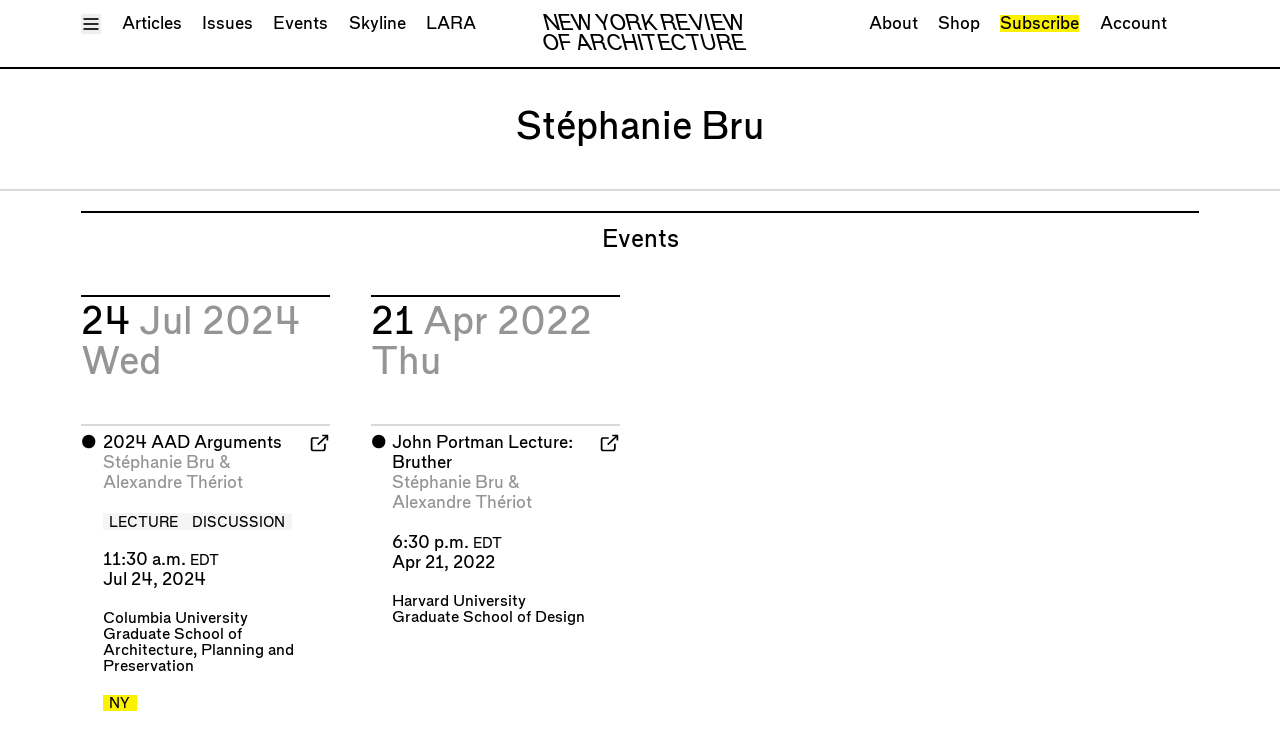

--- FILE ---
content_type: text/html; charset=UTF-8
request_url: https://nyra.nyc/people/stephanie-bru
body_size: 5160
content:
<!DOCTYPE html>
<html class="scroll-smooth" lang="en">
  <head>
    <meta charset="utf-8">
<meta name="viewport" content="width=device-width, initial-scale=1.0">
<meta name="turbo-cache-control" content="no-preview">
<link rel="icon" type="image/svg+xml" href="/assets/N.svg" />

<title>Stéphanie Bru | New York Review of Architecture</title>

<meta content="New York Review of Architecture reviews architecture, in New York." name="description">
<meta content="2023-02-26" name="date">
<meta content="https://nyra.nyc/people/stephanie-bru" name="canonical">
<meta content="summary" name="twitter:card">
<meta content="St&eacute;phanie Bru" name="twitter:title">
<meta content="New York Review of Architecture reviews architecture, in New York." name="twitter:description">
<meta content="nyreviewofarch" name="twitter:site">
<meta content="nyreviewofarch" name="twitter:creator">
<meta content="St&eacute;phanie Bru" property="og:title">
<meta content="New York Review of Architecture reviews architecture, in New York." property="og:description">
<meta content="https://nyra.nyc/people/stephanie-bru" property="og:url">
<meta content="New York Review of Architecture" property="og:site_name">
<meta content="website" property="og:type">

  <meta property="og:locale" content="en_US">



<link rel="modulepreload" href="https://nyra.nyc/assets/js/main.js?v=1769052871" as="script">

<link data-turbo-track="reload" href="https://nyra.nyc/assets/css/index.css?v=1766006015" rel="stylesheet">
  <script
    src="https://js.sentry-cdn.com/ae2b17c851ad498994342dc600bcb816.min.js"
    crossorigin="anonymous"
    data-lazy="no"
  ></script>
  <script>
    Sentry.onLoad(function() {
      Sentry.init({
        release: "0618223d331b101318b62c13788dc5310a5f6229",
        environment: "production",
        ignoreErrors: [
          "TypeError: Load failed",
          "TypeError: Failed to fetch",
          "TypeError: NetworkError when attempting to fetch resource.",
          "TypeError: cancelled",
          "Non-Error promise rejection captured",
          "Could not load \"util\"."
        ]
      });
    });
  </script>
<script data-turbo-track="reload" src="https://nyra.nyc/assets/js/main.js?v=1769052871" type="module"></script>
<script>
  window.initPlacesAutocomplete = function () {};
</script>
<script
  src="https://maps.googleapis.com/maps/api/js?key=AIzaSyBOhYV1TykQRuDUKqIYmpBEZuWnwUgT8zU&libraries=places&callback=initPlacesAutocomplete"
  defer
></script>
  <script data-api="/api/event" data-domain="nyra.nyc" defer src="https://nyra.nyc/js/script.js"></script><script>window.plausible = window.plausible || function() { (window.plausible.q = window.plausible.q || []).push(arguments) }</script>

  </head>
  <body style="--color-theme: 252 242 0;" data-controller="plausible">
    <div
  class="h-full"
  data-controller="header"
  data-header-header-background-class="show-background"
  data-header-menu-open-class="show-menu"
>
  <div
    class="group/header group/menu fixed top-0 left-0 right-0 z-40 show-background"
    data-header-target="header menu"
  >
    <header class="relative ">
  
  <div class="relative pb-2 mb-0 group-[.show-background]/header:bg-white group-[.show-background]/header:border-b-2 group-[.show-background]/header:border-black group-[.show-menu]/menu:!border-b-0">
      
<div class="container max-w-screen-xl mx-auto px-4 sm:px-6">
            <div class="pt-2 relative">
      <div class="flex space-x-3 justify-between align-baseline">
        <div>
          <button
            data-header-target="menuToggle"            data-action="header#toggleMenu"
          >
            <span class="sr-only">Toggle Menu</span>
            <div class="block group-[.show-menu]/menu:hidden" aria-hidden="true">
              <svg
  class="w-3 h-3 fill-none stroke-current	stroke-2"
  stroke-linejoin="round"
>
  <use href="/assets/sprites/feather.svg#menu" />
</svg>
            </div>
            <div class="hidden group-[.show-menu]/menu:block" aria-hidden="true">
              <svg
  class="w-3 h-3 fill-none stroke-current	stroke-2"
  stroke-linejoin="round"
>
  <use href="/assets/sprites/feather.svg#x" />
</svg>
            </div>
          </button>
        </div>
        <div class="flex-1 relative space-y-1 xl:space-y-0">
          <div class="hidden transition-opacity opacity-0 group-[.show-background]/header:flex group-[.show-background]/header:opacity-100 justify-center">
            <div class="text-[1.2rem]/[1.2rem] uppercase italic tracking-tight text-center">
  <a href="https://nyra.nyc">
    <div class="sm:hidden">
              NYRA
          </div>
    <div class="hidden sm:block">
              New York Review <br>        Of Architecture
          </div>
  </a>
</div>
          </div>
          <div class="xl:absolute xl:top-0 xl:left-0 xl:right-0 sr-only sm:not-sr-only flex flex-wrap space-x-3 justify-center xl:justify-between text-center pointer-events-none transition-opacity opacity-100 group-[.show-menu]/menu:opacity-0 group-[.show-menu]/menu:invisible">
            <nav class="pointer-events-auto" aria-label="primary">
              <ul class="flex space-x-3 flex-wrap">
                                <li><a href="https://nyra.nyc/articles">Articles</a></li>
                                <li><a href="https://nyra.nyc/issues">Issues</a></li>
                                <li><a href="https://nyra.nyc/events">Events</a></li>
                                <li><a href="https://nyra.nyc/skyline/dispatches">Skyline</a></li>
                <li><a href="https://nyra.nyc/lara">LARA</a></li>
              </ul>
            </nav>
            <nav class="pointer-events-auto" aria-label="secondary" class="hidden md:block">
              <ul class="flex space-x-3 flex-wrap">
                                <li><a href="https://nyra.nyc/about">About</a></li>
                <li><a href="https://the-new-york-review-of-architecture.myshopify.com/" target="_blank">Shop</a></li>
                                <li><a class="bg-theme hover:bg-inherit" href="https://nyra.nyc/subscribe">Subscribe</a></li>
                                <li><a href="https://nyra.nyc/account" data-turbo-stream>Account</a></li>
              </ul>
            </nav>
          </div>
        </div>
        <div class="w-[1ch]">
        </div>
      </div>
    </div>
      </div>
  </div>
  
  <div class="absolute bottom-0 left-0 right-0 -z-10 invisible pb-2 mb-0 transition-transform bg-white border-b-2 border-black group-[.show-menu]/menu:visible group-[.show-menu]/menu:translate-y-full">
      
<div class="container max-w-screen-xl mx-auto px-4 sm:px-6">
            <div class="max-h-[80vh] overflow-y-scroll">
      <div class="">
  <div class="grid grid-cols-2 sm:grid-cols-3 md:grid-cols-4 lg:grid-cols-5 gap-6">
    <div class="col-span-1 sm:col-span-2 md:col-span-2 grid grid-cols-1 sm:grid-cols-2 md:grid-cols-2 gap-x-6 gap-y-0">
      <div>
        
<div
  class="border-t-2 border-gray-detail pt-1"
  style=""
>
                      <dl>
              <dt class="text-black">
                <a href="https://nyra.nyc/articles">Articles</a>
            </dt>
                          <dd class="mb-3 text-gray">
                  <ul>
                  <li><a href="https://nyra.nyc/articles/type:all">All</a></li>
                                                          <li><a href="https://nyra.nyc/articles/type:essay">Essays</a></li>
                                                                                                                    <li><a href="https://nyra.nyc/articles/type:review">Reviews</a></li>
                                                                              <li><a href="https://nyra.nyc/articles/type:shortcut">Shortcuts</a></li>
                                                                              <li><a href="https://nyra.nyc/articles/type:wrecking-ball">Wrecking Ball</a></li>
                                                                              <li><a href="https://nyra.nyc/articles/type:address-a-building">Address a Building</a></li>
                                                                              <li><a href="https://nyra.nyc/articles/type:catty-corner">Catty Corner</a></li>
                                                                              <li><a href="https://nyra.nyc/articles/type:archforum">Archforum</a></li>
                                                                              <li><a href="https://nyra.nyc/articles/type:letter-to-the-editors">Letters to the Editors</a></li>
                                                                                                                                                                                                                                                      <li><a href="https://nyra.nyc/articles/type:building">Buildings</a></li>
                </ul>
              </dd>
                      </dl>
        </div>
      </div>
      <div class="content-start gap-x-6 gap-y-0">
        <div>
          
<div
  class="border-t-2 border-gray-detail pt-1"
  style=""
>
                          <dl>
                <dt class="text-black">
                  <a href="https://nyra.nyc/issues">Issues</a>
              </dt>
                                          <dd class="mb-3 text-gray">
                  <ul>
                                      <li><a href="https://nyra.nyc/issues/49">Latest Issue</a></li>
                                  </ul>
              </dd>
            </dl>
          </div>
          
<div
  class="border-t-2 border-gray-detail pt-1"
  style=""
>
                          <dl>
                <dt class="text-black">
                  <a href="https://nyra.nyc/lara">LARA</a>
              </dt>
                                          <dd class="mb-3 text-gray">
                  <ul>
                                      <li><a href="https://nyra.nyc/issues/lara-2">Special Issue</a></li>
                                    <li><a href="https://nyra.nyc/articles/type:la">Articles</a></li>
                  <li><a href="https://nyra.nyc/events/type:la">Events</a></li>
                </ul>
              </dd>
            </dl>
          </div>
          
<div
  class="border-t-2 border-gray-detail pt-1"
  style=""
>
                          <dl>
                <dt class="text-black">
                  <a href="https://nyra.nyc/skyline/dispatches">Skyline</a>
              </dt>
              <dd class="mb-3 text-gray">
  </dd>
            </dl>
          </div>
        </div>
      </div>
    </div>
    <div class="md:col-span-2 lg:col-span-3 grid grid-cols-1 md:grid-cols-2 lg:grid-cols-3 content-start gap-x-6 gap-y-0">
      <div class="lg:col-span-2 grid grid-cols-1 lg:grid-cols-2 gap-x-6 gap-y-0">
                <div>
          
<div
  class="border-t-2 border-gray-detail pt-1"
  style=""
>
                          <dl>
                <dt class="text-black">
                  <a href="https://nyra.nyc/events">Events</a>
              </dt>
              <dd class="mb-3 text-gray">
                  <ul>
                  <li><a href="https://nyra.nyc/events">Upcoming Events</a></li>
                  <li><a href="https://nyra.nyc/events/type:past">Past Events</a></li>
                </ul>
              </dd>
            </dl>
          </div>
          
<div
  class="border-t-2 border-gray-detail pt-1"
  style=""
>
                          <dl>
                <dt class="text-black">
                  <a href="https://nyra.nyc/people">People</a>
              </dt>
              <dd class="mb-3 text-gray">
                  <ul>
                  <li><a href="https://nyra.nyc/people/type:contributor">Contributors</a></li>
                  <li><a href="https://nyra.nyc/people/type:mention">Mentions</a></li>
                  <li><a href="https://nyra.nyc/people/type:event-participant">Event Participants</a></li>
                </ul>
              </dd>
            </dl>
          </div>
          
<div
  class="border-t-2 border-gray-detail pt-1"
  style=""
>
                          <dl>
                <dt class="text-black">
                  <a href="https://nyra.nyc/organizations">Organizations</a>
              </dt>
              <dd class="mb-3 text-gray">
  </dd>
            </dl>
          </div>
        </div>
        <div>
          
<div
  class="border-t-2 border-gray-detail pt-1"
  style=""
>
                          <dl>
                <dt class="text-black">
                  <a class="bg-theme hover:bg-inherit" href="https://nyra.nyc/subscribe">Subscribe</a>
              </dt>
              <dd class="mb-3 text-gray">
  </dd>
            </dl>
          </div>
          
<div
  class="border-t-2 border-gray-detail pt-1"
  style=""
>
                          <dl>
                <dt class="text-black">
                  <a href="https://the-new-york-review-of-architecture.myshopify.com/" target="_blank">Shop</a>
              </dt>
              <dd class="mb-3 text-gray">
  </dd>
            </dl>
          </div>
        </div>

      </div>
      <div>
        
<div
  class="border-t-2 border-gray-detail pt-1"
  style=""
>
                      <dl>
              <dt class="text-black">
                <a href="https://nyra.nyc/about">About</a>
            </dt>
            <dd class="mb-3 text-gray">
  </dd>
          </dl>
        </div>
        
<div
  class="border-t-2 border-gray-detail pt-1"
  style=""
>
                      <dl>
              <dt class="text-black">
                <a href="https://nyra.nyc/account">Account</a>
            </dt>
            <dd class="mb-3 text-gray">
                <ul>
                <li><a href="/account" data-turbo-stream>Log In</a></li>
                <li><a href="/account/logout">Log Out</a></li>
              </ul>
            </dd>
          </dl>
        </div>
      </div>
    </div>
  </div>
</div>
    </div>
      </div>
  </div>
</header>
  </div>
  <div class="min-h-full flex flex-col">
          <div class="invisible pointer-events-none">
        <header class="relative ">
  
  <div class="relative pb-2 mb-0 group-[.show-background]/header:bg-white group-[.show-background]/header:border-b-2 group-[.show-background]/header:border-black group-[.show-menu]/menu:!border-b-0">
      
<div class="container max-w-screen-xl mx-auto px-4 sm:px-6">
            <div class="pt-2 relative">
      <div class="flex space-x-3 justify-between align-baseline">
        <div>
          <button
                        data-action="header#toggleMenu"
          >
            <span class="sr-only">Toggle Menu</span>
            <div class="block group-[.show-menu]/menu:hidden" aria-hidden="true">
              <svg
  class="w-3 h-3 fill-none stroke-current	stroke-2"
  stroke-linejoin="round"
>
  <use href="/assets/sprites/feather.svg#menu" />
</svg>
            </div>
            <div class="hidden group-[.show-menu]/menu:block" aria-hidden="true">
              <svg
  class="w-3 h-3 fill-none stroke-current	stroke-2"
  stroke-linejoin="round"
>
  <use href="/assets/sprites/feather.svg#x" />
</svg>
            </div>
          </button>
        </div>
        <div class="flex-1 relative space-y-1 xl:space-y-0">
          <div class="flex justify-center">
            <div class="text-[1.2rem]/[1.2rem] uppercase italic tracking-tight text-center">
  <a href="https://nyra.nyc">
    <div class="sm:hidden">
              NYRA
          </div>
    <div class="hidden sm:block">
              New York Review <br>        Of Architecture
          </div>
  </a>
</div>
          </div>
          <div class="xl:absolute xl:top-0 xl:left-0 xl:right-0 sr-only sm:not-sr-only flex flex-wrap space-x-3 justify-center xl:justify-between text-center pointer-events-none transition-opacity opacity-100 group-[.show-menu]/menu:opacity-0 group-[.show-menu]/menu:invisible">
            <nav class="pointer-events-auto" aria-label="primary">
              <ul class="flex space-x-3 flex-wrap">
                                <li><a href="https://nyra.nyc/articles">Articles</a></li>
                                <li><a href="https://nyra.nyc/issues">Issues</a></li>
                                <li><a href="https://nyra.nyc/events">Events</a></li>
                                <li><a href="https://nyra.nyc/skyline/dispatches">Skyline</a></li>
                <li><a href="https://nyra.nyc/lara">LARA</a></li>
              </ul>
            </nav>
            <nav class="pointer-events-auto" aria-label="secondary" class="hidden md:block">
              <ul class="flex space-x-3 flex-wrap">
                                <li><a href="https://nyra.nyc/about">About</a></li>
                <li><a href="https://the-new-york-review-of-architecture.myshopify.com/" target="_blank">Shop</a></li>
                                <li><a class="bg-theme hover:bg-inherit" href="https://nyra.nyc/subscribe">Subscribe</a></li>
                                <li><a href="https://nyra.nyc/account" data-turbo-stream>Account</a></li>
              </ul>
            </nav>
          </div>
        </div>
        <div class="w-[1ch]">
        </div>
      </div>
    </div>
      </div>
  </div>
  
  <div class="absolute bottom-0 left-0 right-0 -z-10 invisible pb-2 mb-0 transition-transform bg-white border-b-2 border-black group-[.show-menu]/menu:visible group-[.show-menu]/menu:translate-y-full">
      
<div class="container max-w-screen-xl mx-auto px-4 sm:px-6">
            <div class="max-h-[80vh] overflow-y-scroll">
      <div class="">
  <div class="grid grid-cols-2 sm:grid-cols-3 md:grid-cols-4 lg:grid-cols-5 gap-6">
    <div class="col-span-1 sm:col-span-2 md:col-span-2 grid grid-cols-1 sm:grid-cols-2 md:grid-cols-2 gap-x-6 gap-y-0">
      <div>
        
<div
  class="border-t-2 border-gray-detail pt-1"
  style=""
>
                      <dl>
              <dt class="text-black">
                <a href="https://nyra.nyc/articles">Articles</a>
            </dt>
                          <dd class="mb-3 text-gray">
                  <ul>
                  <li><a href="https://nyra.nyc/articles/type:all">All</a></li>
                                                          <li><a href="https://nyra.nyc/articles/type:essay">Essays</a></li>
                                                                                                                    <li><a href="https://nyra.nyc/articles/type:review">Reviews</a></li>
                                                                              <li><a href="https://nyra.nyc/articles/type:shortcut">Shortcuts</a></li>
                                                                              <li><a href="https://nyra.nyc/articles/type:wrecking-ball">Wrecking Ball</a></li>
                                                                              <li><a href="https://nyra.nyc/articles/type:address-a-building">Address a Building</a></li>
                                                                              <li><a href="https://nyra.nyc/articles/type:catty-corner">Catty Corner</a></li>
                                                                              <li><a href="https://nyra.nyc/articles/type:archforum">Archforum</a></li>
                                                                              <li><a href="https://nyra.nyc/articles/type:letter-to-the-editors">Letters to the Editors</a></li>
                                                                                                                                                                                                                                                      <li><a href="https://nyra.nyc/articles/type:building">Buildings</a></li>
                </ul>
              </dd>
                      </dl>
        </div>
      </div>
      <div class="content-start gap-x-6 gap-y-0">
        <div>
          
<div
  class="border-t-2 border-gray-detail pt-1"
  style=""
>
                          <dl>
                <dt class="text-black">
                  <a href="https://nyra.nyc/issues">Issues</a>
              </dt>
                                          <dd class="mb-3 text-gray">
                  <ul>
                                      <li><a href="https://nyra.nyc/issues/49">Latest Issue</a></li>
                                  </ul>
              </dd>
            </dl>
          </div>
          
<div
  class="border-t-2 border-gray-detail pt-1"
  style=""
>
                          <dl>
                <dt class="text-black">
                  <a href="https://nyra.nyc/lara">LARA</a>
              </dt>
                                          <dd class="mb-3 text-gray">
                  <ul>
                                      <li><a href="https://nyra.nyc/issues/lara-2">Special Issue</a></li>
                                    <li><a href="https://nyra.nyc/articles/type:la">Articles</a></li>
                  <li><a href="https://nyra.nyc/events/type:la">Events</a></li>
                </ul>
              </dd>
            </dl>
          </div>
          
<div
  class="border-t-2 border-gray-detail pt-1"
  style=""
>
                          <dl>
                <dt class="text-black">
                  <a href="https://nyra.nyc/skyline/dispatches">Skyline</a>
              </dt>
              <dd class="mb-3 text-gray">
  </dd>
            </dl>
          </div>
        </div>
      </div>
    </div>
    <div class="md:col-span-2 lg:col-span-3 grid grid-cols-1 md:grid-cols-2 lg:grid-cols-3 content-start gap-x-6 gap-y-0">
      <div class="lg:col-span-2 grid grid-cols-1 lg:grid-cols-2 gap-x-6 gap-y-0">
                <div>
          
<div
  class="border-t-2 border-gray-detail pt-1"
  style=""
>
                          <dl>
                <dt class="text-black">
                  <a href="https://nyra.nyc/events">Events</a>
              </dt>
              <dd class="mb-3 text-gray">
                  <ul>
                  <li><a href="https://nyra.nyc/events">Upcoming Events</a></li>
                  <li><a href="https://nyra.nyc/events/type:past">Past Events</a></li>
                </ul>
              </dd>
            </dl>
          </div>
          
<div
  class="border-t-2 border-gray-detail pt-1"
  style=""
>
                          <dl>
                <dt class="text-black">
                  <a href="https://nyra.nyc/people">People</a>
              </dt>
              <dd class="mb-3 text-gray">
                  <ul>
                  <li><a href="https://nyra.nyc/people/type:contributor">Contributors</a></li>
                  <li><a href="https://nyra.nyc/people/type:mention">Mentions</a></li>
                  <li><a href="https://nyra.nyc/people/type:event-participant">Event Participants</a></li>
                </ul>
              </dd>
            </dl>
          </div>
          
<div
  class="border-t-2 border-gray-detail pt-1"
  style=""
>
                          <dl>
                <dt class="text-black">
                  <a href="https://nyra.nyc/organizations">Organizations</a>
              </dt>
              <dd class="mb-3 text-gray">
  </dd>
            </dl>
          </div>
        </div>
        <div>
          
<div
  class="border-t-2 border-gray-detail pt-1"
  style=""
>
                          <dl>
                <dt class="text-black">
                  <a class="bg-theme hover:bg-inherit" href="https://nyra.nyc/subscribe">Subscribe</a>
              </dt>
              <dd class="mb-3 text-gray">
  </dd>
            </dl>
          </div>
          
<div
  class="border-t-2 border-gray-detail pt-1"
  style=""
>
                          <dl>
                <dt class="text-black">
                  <a href="https://the-new-york-review-of-architecture.myshopify.com/" target="_blank">Shop</a>
              </dt>
              <dd class="mb-3 text-gray">
  </dd>
            </dl>
          </div>
        </div>

      </div>
      <div>
        
<div
  class="border-t-2 border-gray-detail pt-1"
  style=""
>
                      <dl>
              <dt class="text-black">
                <a href="https://nyra.nyc/about">About</a>
            </dt>
            <dd class="mb-3 text-gray">
  </dd>
          </dl>
        </div>
        
<div
  class="border-t-2 border-gray-detail pt-1"
  style=""
>
                      <dl>
              <dt class="text-black">
                <a href="https://nyra.nyc/account">Account</a>
            </dt>
            <dd class="mb-3 text-gray">
                <ul>
                <li><a href="/account" data-turbo-stream>Log In</a></li>
                <li><a href="/account/logout">Log Out</a></li>
              </ul>
            </dd>
          </dl>
        </div>
      </div>
    </div>
  </div>
</div>
    </div>
      </div>
  </div>
</header>
      </div>
        <div id="session-flash-container">
  <turbo-frame id="session-flash" src="/session/flash" data-turbo-temporary></turbo-frame>
</div>
    <div class="relative z-10 flex-1 pt-0 bg-white pointer-events-auto">
              <main class="person">
        

  
<div
  class="border-b-2 border-gray-detail pb-6 mt-6 mb-3"
  style=""
>
      
<div class="container max-w-screen-xl mx-auto px-4 sm:px-6">
          <h1 class="text-xl text-balance text-center">
          Stéphanie Bru      </h1>
    </div>
  </div>

  
  
<div class="container max-w-screen-xl mx-auto px-4 sm:px-6 mb-6">
      
<div
  class="border-t-2 border-black pt-2"
  style=""
>
          <div class="mb-6">
  <div class="">
      <h2 class="text-lg text-center text-balance">Events</h2>
  </div>
  </div>
      
<div>
        <div class="grid grid-cols-1 lg:grid-cols-4 gap-6 items-stretch mb-6">
                      <div class="lg:col-[--col-span]" style="--col-span: span 1 / span 1">
          
<div
  class="border-t-2 border-black pt-1 h-full flex flex-col mb-3"
  style=""
>
              <div class="mb-6">
              <h2 class="text-xl">
  24      <span class="text-gray">
              Jul 2024          </span>
        <span class="text-gray">
              Wed          </span>
  </h2>
            </div>
            <div class="grid grid-cols-1 sm:grid-cols-2 lg:grid-cols-[--grid-cols] gap-6 items-stretch flex-1" style="--grid-cols: repeat(1, minmax(0, 1fr));;">
                              
<div
  class="border-t-2 border-gray-detail pt-1 relative overflow-hidden"
  style="--color-theme: 252 242 0;"
>
  <div class="flex space-x-1">
  <div class="basis-0">⬤</div>
  <div class="flex-1 space-y-3">
    <div>
      <a class="after:absolute after:inset-0 after:z-10" href="https://www.arch.columbia.edu/events/3525-stephanie-bru-alexandre-theriot" target="_blank">
        <h3>2024 AAD Arguments</h3>
      </a>
      <div class="text-gray">
                                  <a class="relative z-20" href="https://nyra.nyc/people/stephanie-bru">Stéphanie Bru</a>                          & <a class="relative z-20" href="https://nyra.nyc/people/alexandre-theriot">Alexandre Thériot</a>            </div>
    </div>
      <div class="flex flex-wrap gap-1">
          <div class="relative inline-block text-black px-1 uppercase pt-[0.2rem] text-xs leading-none bg-gray-background">
              Lecture        </div>
          <div class="relative inline-block text-black px-1 uppercase pt-[0.2rem] text-xs leading-none bg-gray-background">
              Discussion        </div>
      </div>
              <div>
        <div>
          11:30 a.m.          <span class="text-xs">EDT</span>
        </div>
        <div>Jul 24, 2024</div>
      </div>
        <div class="text-sm">
                                <a class="relative z-20" href="https://nyra.nyc/organizations/columbia-university-graduate-school-of-architecture-planning-and-preservation">Columbia University Graduate School of Architecture, Planning and Preservation</a>          </div>
      <div class="flex flex-wrap gap-1">
              <div class="relative inline-block text-black px-1 uppercase pt-[0.2rem] text-xs leading-none bg-theme">
              NY
        </div>
      </div>
        <div class="event-copy space-y-1 hidden">
  <button
    class="relative z-20"
    data-controller="clipboard"
    data-clipboard-contents-value="Wednesday,&#x20;7&#x2F;24&#x0A;2024&#x20;AAD&#x20;Arguments&#x0A;St&#xE9;phanie&#x20;Bru&#x20;&amp;&#x20;Alexandre&#x20;Th&#xE9;riot&#x0A;11&#x3A;30&#x20;a.m.&#x20;EDT&#x0A;Columbia&#x20;University&#x20;Graduate&#x20;School&#x20;of&#x20;Architecture,&#x20;Planning&#x20;and&#x20;Preservation&#x0A;&#x0A;NY&#x0A;LectureDiscussion"
    data-clipboard-success-message-value="Event text copied!"
    data-action="clipboard#copy"
  >Copy as Text</button>
  <button
    class="relative z-20"
    data-controller="clipboard"
    data-clipboard-contents-value="&lt;div&#x20;class&#x3D;&quot;event&quot;&gt;&#x0A;&#x09;&lt;h2&gt;&lt;a&#x20;href&#x3D;&quot;https&#x3A;&#x2F;&#x2F;www.arch.columbia.edu&#x2F;events&#x2F;3525-stephanie-bru-alexandre-theriot&quot;&gt;&#x2B24;&#x20;2024&#x20;AAD&#x20;Arguments&lt;&#x2F;a&gt;&lt;&#x2F;h2&gt;&#x0A;&#x09;&lt;h3&gt;St&#xE9;phanie&#x20;Bru&#x20;&amp;&#x20;Alexandre&#x20;Th&#xE9;riot&lt;&#x2F;h3&gt;&#x0A;&#x09;&lt;div&gt;11&#x3A;30&#x20;a.m.&#x20;EDT&lt;&#x2F;div&gt;&#x0A;&#x09;&lt;div&gt;Columbia&#x20;University&#x20;Graduate&#x20;School&#x20;of&#x20;Architecture,&#x20;Planning&#x20;and&#x20;Preservation&lt;&#x2F;div&gt;&#x0A;&#x09;&lt;div&#x20;class&#x3D;&quot;event-badges&quot;&gt;&#x0A;&#x20;&#x20;&#x20;&#x20;&#x20;&#x20;&#x20;&#x20;&#x20;&#x20;&#x20;&#x20;&#x20;&#x20;&lt;span&#x20;class&#x3D;&quot;event-badge&quot;&#x20;style&#x3D;&quot;background&#x3A;&#x20;rgb&#x28;252,&#x20;242,&#x20;0&#x29;&#x3B;&#x20;color&#x3A;&#x20;black&#x3B;&quot;&gt;&#x0A;&#x20;&#x20;&#x20;&#x20;&#x20;&#x20;&#x20;&#x20;NY&#x0A;&#x20;&#x20;&#x20;&#x20;&#x20;&#x20;&lt;&#x2F;span&gt;&#x0A;&#x20;&#x20;&#x20;&#x20;&#x20;&#x20;&#x20;&#x20;&#x20;&#x20;&#x20;&#x20;&#x20;&#x20;&#x20;&#x20;&#x20;&#x20;&lt;span&#x20;class&#x3D;&quot;event-badge&quot;&#x20;style&#x3D;&quot;background&#x3A;&#x20;rgb&#x28;217,&#x20;217,&#x20;217&#x29;&#x3B;&#x20;color&#x3A;&#x20;black&#x3B;&quot;&gt;&#x0A;&#x20;&#x20;&#x20;&#x20;&#x20;&#x20;&#x20;&#x20;Lecture&#x20;&#x20;&#x20;&#x20;&#x20;&#x20;&lt;&#x2F;span&gt;&#x0A;&#x20;&#x20;&#x20;&#x20;&#x20;&#x20;&#x20;&#x20;&#x20;&#x20;&lt;span&#x20;class&#x3D;&quot;event-badge&quot;&#x20;style&#x3D;&quot;background&#x3A;&#x20;rgb&#x28;217,&#x20;217,&#x20;217&#x29;&#x3B;&#x20;color&#x3A;&#x20;black&#x3B;&quot;&gt;&#x0A;&#x20;&#x20;&#x20;&#x20;&#x20;&#x20;&#x20;&#x20;Discussion&#x20;&#x20;&#x20;&#x20;&#x20;&#x20;&lt;&#x2F;span&gt;&#x0A;&#x20;&#x20;&#x20;&#x20;&#x20;&#x20;&lt;&#x2F;div&gt;&#x0A;&lt;&#x2F;div&gt;&#x0A;&#x0A;"
    data-clipboard-success-message-value="Event HTML copied!"
    data-action="clipboard#copy"
  >Copy as HTML</button>
</div>
  </div>
  <div class="text-right">
    <svg
  class="w-3 h-3 fill-none stroke-current	stroke-2"
  stroke-linejoin="round"
>
  <use href="/assets/sprites/feather.svg#external-link" />
</svg>
  </div>
</div>
</div>
                          </div>
          </div>
        </div>
                              <div class="lg:col-[--col-span]" style="--col-span: span 1 / span 1">
          
<div
  class="border-t-2 border-black pt-1 h-full flex flex-col mb-3"
  style=""
>
              <div class="mb-6">
              <h2 class="text-xl">
  21      <span class="text-gray">
              Apr 2022          </span>
        <span class="text-gray">
              Thu          </span>
  </h2>
            </div>
            <div class="grid grid-cols-1 sm:grid-cols-2 lg:grid-cols-[--grid-cols] gap-6 items-stretch flex-1" style="--grid-cols: repeat(1, minmax(0, 1fr));;">
                              
<div
  class="border-t-2 border-gray-detail pt-1 relative overflow-hidden"
  style="--color-theme: 252 242 0;"
>
  <div class="flex space-x-1">
  <div class="basis-0">⬤</div>
  <div class="flex-1 space-y-3">
    <div>
      <a class="after:absolute after:inset-0 after:z-10" href="https://www.gsd.harvard.edu/event/john-portman-lecture-bruther-stephanie-bru-et-alexandre-theriot/" target="_blank">
        <h3>John Portman Lecture: Bruther</h3>
      </a>
      <div class="text-gray">
                                  <a class="relative z-20" href="https://nyra.nyc/people/stephanie-bru">Stéphanie Bru</a>                          & <a class="relative z-20" href="https://nyra.nyc/people/alexandre-theriot">Alexandre Thériot</a>            </div>
    </div>
                  <div>
        <div>
          6:30 p.m.          <span class="text-xs">EDT</span>
        </div>
        <div>Apr 21, 2022</div>
      </div>
        <div class="text-sm">
                                <a class="relative z-20" href="https://nyra.nyc/organizations/harvard-university-graduate-school-of-design">Harvard University Graduate School of Design</a>          </div>
            <div class="event-copy space-y-1 hidden">
  <button
    class="relative z-20"
    data-controller="clipboard"
    data-clipboard-contents-value="Thursday,&#x20;4&#x2F;21&#x0A;John&#x20;Portman&#x20;Lecture&#x3A;&#x20;Bruther&#x0A;St&#xE9;phanie&#x20;Bru&#x20;&amp;&#x20;Alexandre&#x20;Th&#xE9;riot&#x0A;6&#x3A;30&#x20;p.m.&#x20;EDT&#x0A;Harvard&#x20;University&#x20;Graduate&#x20;School&#x20;of&#x20;Design&#x0A;&#x0A;"
    data-clipboard-success-message-value="Event text copied!"
    data-action="clipboard#copy"
  >Copy as Text</button>
  <button
    class="relative z-20"
    data-controller="clipboard"
    data-clipboard-contents-value="&lt;div&#x20;class&#x3D;&quot;event&quot;&gt;&#x0A;&#x09;&lt;h2&gt;&lt;a&#x20;href&#x3D;&quot;https&#x3A;&#x2F;&#x2F;www.gsd.harvard.edu&#x2F;event&#x2F;john-portman-lecture-bruther-stephanie-bru-et-alexandre-theriot&#x2F;&quot;&gt;&#x2B24;&#x20;John&#x20;Portman&#x20;Lecture&#x3A;&#x20;Bruther&lt;&#x2F;a&gt;&lt;&#x2F;h2&gt;&#x0A;&#x09;&lt;h3&gt;St&#xE9;phanie&#x20;Bru&#x20;&amp;&#x20;Alexandre&#x20;Th&#xE9;riot&lt;&#x2F;h3&gt;&#x0A;&#x09;&lt;div&gt;6&#x3A;30&#x20;p.m.&#x20;EDT&lt;&#x2F;div&gt;&#x0A;&#x09;&lt;div&gt;Harvard&#x20;University&#x20;Graduate&#x20;School&#x20;of&#x20;Design&lt;&#x2F;div&gt;&#x0A;&#x09;&lt;div&#x20;class&#x3D;&quot;event-badges&quot;&gt;&#x0A;&#x20;&#x20;&#x20;&#x20;&#x20;&#x20;&#x20;&#x20;&#x20;&#x20;&#x20;&#x20;&#x20;&#x20;&#x20;&#x20;&#x20;&#x20;&lt;&#x2F;div&gt;&#x0A;&lt;&#x2F;div&gt;&#x0A;&#x0A;"
    data-clipboard-success-message-value="Event HTML copied!"
    data-action="clipboard#copy"
  >Copy as HTML</button>
</div>
  </div>
  <div class="text-right">
    <svg
  class="w-3 h-3 fill-none stroke-current	stroke-2"
  stroke-linejoin="round"
>
  <use href="/assets/sprites/feather.svg#external-link" />
</svg>
  </div>
</div>
</div>
                          </div>
          </div>
        </div>
                  </div>
  </div>
      </div>
  </div>
      </main>
        </div>
    
  <div class="py-3 mb-0 mt-6 bg-gray-background">
      
<div class="container max-w-screen-xl mx-auto px-4 sm:px-6">
          <div class="space-y-3">
    <div class="">
  <div class="grid grid-cols-2 sm:grid-cols-3 md:grid-cols-4 lg:grid-cols-5 gap-6">
    <div class="col-span-1 sm:col-span-2 md:col-span-2 grid grid-cols-1 sm:grid-cols-2 md:grid-cols-2 gap-x-6 gap-y-0">
      <div>
        
<div
  class="border-t-2 border-gray-detail pt-1"
  style=""
>
                      <dl>
              <dt class="text-black">
                <a href="https://nyra.nyc/articles">Articles</a>
            </dt>
                          <dd class="mb-3 text-gray">
                  <ul>
                  <li><a href="https://nyra.nyc/articles/type:all">All</a></li>
                                                          <li><a href="https://nyra.nyc/articles/type:essay">Essays</a></li>
                                                                                                                    <li><a href="https://nyra.nyc/articles/type:review">Reviews</a></li>
                                                                              <li><a href="https://nyra.nyc/articles/type:shortcut">Shortcuts</a></li>
                                                                              <li><a href="https://nyra.nyc/articles/type:wrecking-ball">Wrecking Ball</a></li>
                                                                              <li><a href="https://nyra.nyc/articles/type:address-a-building">Address a Building</a></li>
                                                                              <li><a href="https://nyra.nyc/articles/type:catty-corner">Catty Corner</a></li>
                                                                              <li><a href="https://nyra.nyc/articles/type:archforum">Archforum</a></li>
                                                                              <li><a href="https://nyra.nyc/articles/type:letter-to-the-editors">Letters to the Editors</a></li>
                                                                                                                                                                                                                                                      <li><a href="https://nyra.nyc/articles/type:building">Buildings</a></li>
                </ul>
              </dd>
                      </dl>
        </div>
      </div>
      <div class="content-start gap-x-6 gap-y-0">
        <div>
          
<div
  class="border-t-2 border-gray-detail pt-1"
  style=""
>
                          <dl>
                <dt class="text-black">
                  <a href="https://nyra.nyc/issues">Issues</a>
              </dt>
                                          <dd class="mb-3 text-gray">
                  <ul>
                                      <li><a href="https://nyra.nyc/issues/49">Latest Issue</a></li>
                                  </ul>
              </dd>
            </dl>
          </div>
          
<div
  class="border-t-2 border-gray-detail pt-1"
  style=""
>
                          <dl>
                <dt class="text-black">
                  <a href="https://nyra.nyc/lara">LARA</a>
              </dt>
                                          <dd class="mb-3 text-gray">
                  <ul>
                                      <li><a href="https://nyra.nyc/issues/lara-2">Special Issue</a></li>
                                    <li><a href="https://nyra.nyc/articles/type:la">Articles</a></li>
                  <li><a href="https://nyra.nyc/events/type:la">Events</a></li>
                </ul>
              </dd>
            </dl>
          </div>
          
<div
  class="border-t-2 border-gray-detail pt-1"
  style=""
>
                          <dl>
                <dt class="text-black">
                  <a href="https://nyra.nyc/skyline/dispatches">Skyline</a>
              </dt>
              <dd class="mb-3 text-gray">
  </dd>
            </dl>
          </div>
        </div>
      </div>
    </div>
    <div class="md:col-span-2 lg:col-span-3 grid grid-cols-1 md:grid-cols-2 lg:grid-cols-3 content-start gap-x-6 gap-y-0">
      <div class="lg:col-span-2 grid grid-cols-1 lg:grid-cols-2 gap-x-6 gap-y-0">
                <div>
          
<div
  class="border-t-2 border-gray-detail pt-1"
  style=""
>
                          <dl>
                <dt class="text-black">
                  <a href="https://nyra.nyc/events">Events</a>
              </dt>
              <dd class="mb-3 text-gray">
                  <ul>
                  <li><a href="https://nyra.nyc/events">Upcoming Events</a></li>
                  <li><a href="https://nyra.nyc/events/type:past">Past Events</a></li>
                </ul>
              </dd>
            </dl>
          </div>
          
<div
  class="border-t-2 border-gray-detail pt-1"
  style=""
>
                          <dl>
                <dt class="text-black">
                  <a href="https://nyra.nyc/people">People</a>
              </dt>
              <dd class="mb-3 text-gray">
                  <ul>
                  <li><a href="https://nyra.nyc/people/type:contributor">Contributors</a></li>
                  <li><a href="https://nyra.nyc/people/type:mention">Mentions</a></li>
                  <li><a href="https://nyra.nyc/people/type:event-participant">Event Participants</a></li>
                </ul>
              </dd>
            </dl>
          </div>
          
<div
  class="border-t-2 border-gray-detail pt-1"
  style=""
>
                          <dl>
                <dt class="text-black">
                  <a href="https://nyra.nyc/organizations">Organizations</a>
              </dt>
              <dd class="mb-3 text-gray">
  </dd>
            </dl>
          </div>
        </div>
        <div>
          
<div
  class="border-t-2 border-gray-detail pt-1"
  style=""
>
                          <dl>
                <dt class="text-black">
                  <a class="bg-theme hover:bg-inherit" href="https://nyra.nyc/subscribe">Subscribe</a>
              </dt>
              <dd class="mb-3 text-gray">
  </dd>
            </dl>
          </div>
          
<div
  class="border-t-2 border-gray-detail pt-1"
  style=""
>
                          <dl>
                <dt class="text-black">
                  <a href="https://the-new-york-review-of-architecture.myshopify.com/" target="_blank">Shop</a>
              </dt>
              <dd class="mb-3 text-gray">
  </dd>
            </dl>
          </div>
        </div>

      </div>
      <div>
        
<div
  class="border-t-2 border-gray-detail pt-1"
  style=""
>
                      <dl>
              <dt class="text-black">
                <a href="https://nyra.nyc/about">About</a>
            </dt>
            <dd class="mb-3 text-gray">
  </dd>
          </dl>
        </div>
        
<div
  class="border-t-2 border-gray-detail pt-1"
  style=""
>
                      <dl>
              <dt class="text-black">
                <a href="https://nyra.nyc/account">Account</a>
            </dt>
            <dd class="mb-3 text-gray">
                <ul>
                <li><a href="/account" data-turbo-stream>Log In</a></li>
                <li><a href="/account/logout">Log Out</a></li>
              </ul>
            </dd>
          </dl>
        </div>
      </div>
    </div>
  </div>
</div>
    
<div
  class="border-t-2 border-gray-detail pt-1"
  style=""
>
        <div class="flex sm:grid sm:grid-cols-4 lg:grid-cols-5 gap-x-1 sm:gap-x-6 gap-y-0 text-xs text-gray mb-3">
        <div class="flex-1 sm:col-span-2 lg:col-span-3 text-xs uppercase"><div class="uppercase">
  <a href="https://nyra.nyc">
    New York Review of Architecture<br>
    reviews architecture in New York
  </a>
</div>
</div>
        <div class="sm:col-span-2 sm:grid sm:grid-cols-2 gap-x-1 sm:gap-x-6 gap-y-0">
          <div class="hidden sm:flex space-x-1 justify-end md:justify-normal">
            <a href="https://www.instagram.com/nyreviewofarch/" target="_blank">
              <svg
  class="w-3 h-3 fill-none stroke-current	stroke-2"
  stroke-linejoin="round"
>
  <use href="/assets/sprites/feather.svg#instagram" />
</svg>
            </a>
            <a href="https://twitter.com/nyreviewofarch" target="_blank">
              <svg
  class="w-3 h-3 fill-none stroke-current	stroke-2"
  stroke-linejoin="round"
>
  <use href="/assets/sprites/feather.svg#twitter" />
</svg>
            </a>
            <a href="https://newyork.substack.com/" target="_blank">
              <svg
  class="w-3 h-3 fill-none stroke-current	stroke-2"
  stroke-linejoin="round"
>
  <use href="/assets/sprites/feather.svg#rss" />
</svg>
            </a>
            <a href="mailto:office@nyra.nyc" target="_blank">
              <svg
  class="w-3 h-3 fill-none stroke-current	stroke-2"
  stroke-linejoin="round"
>
  <use href="/assets/sprites/feather.svg#mail" />
</svg>
            </a>
          </div>
          <div class="text-right">© 2026</div>
        </div>
      </div>
    </div>
  </div>
    </div>
  </div>
    <turbo-frame id="session-admin-panel" class="fixed left-0 bottom-0 right-0 z-40" src="/session/admin-panel/people/stephanie-bru">
</turbo-frame>
  </div>
</div>
    <turbo-frame id="dialog-container" src="/page/dialog"></turbo-frame>
      </body>
</html>
